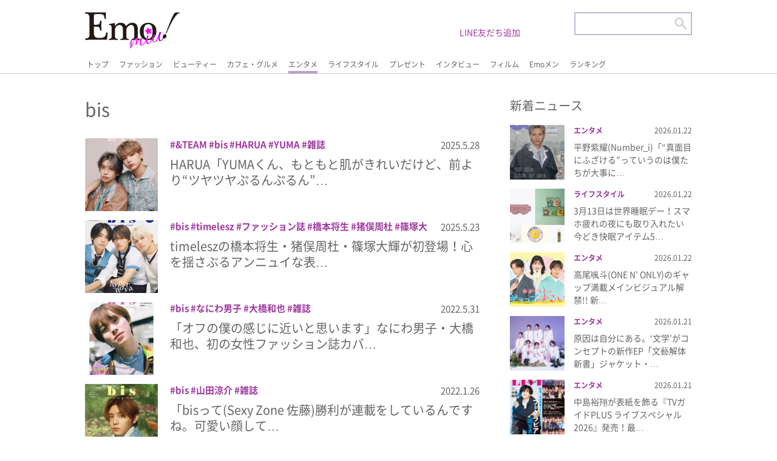

--- FILE ---
content_type: text/html; charset=UTF-8
request_url: https://emomiu.jp/tag/bis/
body_size: 11922
content:
<!doctype html>
<html prefix="og: http://ogp.me/ns#">

<head>
	<script id='sc_access_analysis' src='https://sales-crowd.jp/js/sc-web-access-analysis.js' data-token='ae5ef55e07a02332315d0bb241dd662ac77d6c5e24ce1b14774479b56628ae2d'></script>
	<meta charset="utf-8">

	<meta name="description" content="Emo!miu">
	<meta name="viewport" content="target-densitydpi=device-dpi, width=device-width, maximum-scale=5, user-scalable=yes,">
	<meta http-equiv="X-UA-Compatible" content="IE=edge">
	<meta name="format-detection" content="email=no,telephone=no,address=no">
	<link rel="shortcut icon" href="/favicon.ico" type="image/x-icon">

	<link rel="stylesheet" href="https://emomiu.jp/wp/wp-content/themes/sitetemplate/css/html5reset.css" media="all">
	<link rel="stylesheet" href="https://emomiu.jp/wp/wp-content/themes/sitetemplate/css/flexible.css?ver20220425" media="all">
	<link rel="stylesheet" href="https://emomiu.jp/wp/wp-content/themes/sitetemplate/css/style.css?ver20220920-2" media="all">
	<link rel="stylesheet" href="https://emomiu.jp/wp/wp-content/themes/sitetemplate/css/slider-pro.css" media="all">
	<!-- Manifest added by SuperPWA - Progressive Web Apps Plugin For WordPress -->
<link rel="manifest" href="/superpwa-manifest.json">
<link rel="prefetch" href="/superpwa-manifest.json">
<meta name="theme-color" content="#D5E0EB">
<meta name="mobile-web-app-capable" content="yes">
<meta name="apple-touch-fullscreen" content="yes">
<meta name="apple-mobile-web-app-title" content="Emo!miu">
<meta name="application-name" content="Emo!miu">
<meta name="apple-mobile-web-app-capable" content="yes">
<meta name="apple-mobile-web-app-status-bar-style" content="default">
<link rel="apple-touch-icon"  href="https://emomiu.jp/wp/wp-content/uploads/2019/11/ic_192-1.png">
<link rel="apple-touch-icon" sizes="192x192" href="https://emomiu.jp/wp/wp-content/uploads/2019/11/ic_192-1.png">
<!-- / SuperPWA.com -->
<title>bis | Emo!miu｜エモミュー</title>
	<style>img:is([sizes="auto" i], [sizes^="auto," i]) { contain-intrinsic-size: 3000px 1500px }</style>
	
		<!-- All in One SEO 4.4.4 - aioseo.com -->
		<meta name="robots" content="max-image-preview:large" />
		<link rel="canonical" href="https://emomiu.jp/tag/bis/" />
		<meta name="generator" content="All in One SEO (AIOSEO) 4.4.4" />
		<script type="application/ld+json" class="aioseo-schema">
			{"@context":"https:\/\/schema.org","@graph":[{"@type":"BreadcrumbList","@id":"https:\/\/emomiu.jp\/tag\/bis\/#breadcrumblist","itemListElement":[{"@type":"ListItem","@id":"https:\/\/emomiu.jp\/#listItem","position":1,"item":{"@type":"WebPage","@id":"https:\/\/emomiu.jp\/","name":"\u5bb6","description":"Emo!miu(\u30a8\u30e2\u30df\u30e5\u30fc)\u306f\u3001\u5973\u5b50\u9ad8\u5927\u5b66\u751f\u301c20\u4ee3\u524d\u534a\u306e\u5973\u306e\u5b50\u305f\u3061\u306e\u65e5\u5e38\u306b\u30a8\u30e2\u3044(\u5fc3\u63fa\u3055\u3076\u3089\u308c\u308b)\u60c5\u5831\u3092\u8a70\u3081\u8fbc\u3093\u3060\u3001\u53ef\u611b\u3044\u3068\u306f\u4e00\u7dda\u3092\u753b\u3059\u308b\u30a8\u30e2\u3044\u60c5\u5831\u3092\u30d4\u30c3\u30af\u30a2\u30c3\u30d7\u3057\u3066\u914d\u4fe1\u3059\u308b\u30a4\u30b1\u30e1\u30f3\u30e2\u30c7\u30eb\u6e80\u8f09\u306eWeb\u30de\u30ac\u30b8\u30f3\uff01","url":"https:\/\/emomiu.jp\/"},"nextItem":"https:\/\/emomiu.jp\/tag\/bis\/#listItem"},{"@type":"ListItem","@id":"https:\/\/emomiu.jp\/tag\/bis\/#listItem","position":2,"item":{"@type":"WebPage","@id":"https:\/\/emomiu.jp\/tag\/bis\/","name":"bis","url":"https:\/\/emomiu.jp\/tag\/bis\/"},"previousItem":"https:\/\/emomiu.jp\/#listItem"}]},{"@type":"CollectionPage","@id":"https:\/\/emomiu.jp\/tag\/bis\/#collectionpage","url":"https:\/\/emomiu.jp\/tag\/bis\/","name":"bis | Emo!miu\uff5c\u30a8\u30e2\u30df\u30e5\u30fc","inLanguage":"ja","isPartOf":{"@id":"https:\/\/emomiu.jp\/#website"},"breadcrumb":{"@id":"https:\/\/emomiu.jp\/tag\/bis\/#breadcrumblist"}},{"@type":"Organization","@id":"https:\/\/emomiu.jp\/#organization","name":"\u682a\u5f0f\u4f1a\u793e\u30a2\u30a4\u30fb\u30a8\u30cc\u30fb\u30b8\u30fc","url":"https:\/\/emomiu.jp\/","logo":{"@type":"ImageObject","url":"https:\/\/emomiu.jp\/wp\/wp-content\/uploads\/2021\/04\/emo.png","@id":"https:\/\/emomiu.jp\/#organizationLogo","width":2502,"height":1218},"image":{"@id":"https:\/\/emomiu.jp\/#organizationLogo"},"contactPoint":{"@type":"ContactPoint","telephone":"+81354590280","contactType":"Customer Support"}},{"@type":"WebSite","@id":"https:\/\/emomiu.jp\/#website","url":"https:\/\/emomiu.jp\/","name":"Emo!miu\uff5c\u30a8\u30e2\u30df\u30e5\u30fc","description":"Emo!miu(\u30a8\u30e2\u30df\u30e5\u30fc)\u306f\u3001\u5973\u5b50\u9ad8\u5927\u5b66\u751f\u301c20\u4ee3\u524d\u534a\u306e\u5973\u306e\u5b50\u305f\u3061\u306e\u65e5\u5e38\u306b\u30a8\u30e2\u3044(\u5fc3\u63fa\u3055\u3076\u3089\u308c\u308b)\u60c5\u5831\u3092\u8a70\u3081\u8fbc\u3093\u3060\u3001\u53ef\u611b\u3044\u3068\u306f\u4e00\u7dda\u3092\u753b\u3059\u308b\u30a8\u30e2\u3044\u60c5\u5831\u3092\u30d4\u30c3\u30af\u30a2\u30c3\u30d7\u3057\u3066\u914d\u4fe1\u3059\u308b\u30a4\u30b1\u30e1\u30f3\u30e2\u30c7\u30eb\u6e80\u8f09\u306eWeb\u30de\u30ac\u30b8\u30f3\uff01","inLanguage":"ja","publisher":{"@id":"https:\/\/emomiu.jp\/#organization"}}]}
		</script>
		<!-- All in One SEO -->

<link rel='dns-prefetch' href='//www.googletagmanager.com' />
<link rel='dns-prefetch' href='//stats.wp.com' />
<link rel='dns-prefetch' href='//c0.wp.com' />
<link rel='dns-prefetch' href='//pagead2.googlesyndication.com' />
		<!-- This site uses the Google Analytics by MonsterInsights plugin v8.20.1 - Using Analytics tracking - https://www.monsterinsights.com/ -->
							<script src="//www.googletagmanager.com/gtag/js?id=G-6ENEEK6QF3"  data-cfasync="false" data-wpfc-render="false" type="text/javascript" async></script>
			<script data-cfasync="false" data-wpfc-render="false" type="text/javascript">
				var mi_version = '8.20.1';
				var mi_track_user = true;
				var mi_no_track_reason = '';
				
								var disableStrs = [
										'ga-disable-G-6ENEEK6QF3',
									];

				/* Function to detect opted out users */
				function __gtagTrackerIsOptedOut() {
					for (var index = 0; index < disableStrs.length; index++) {
						if (document.cookie.indexOf(disableStrs[index] + '=true') > -1) {
							return true;
						}
					}

					return false;
				}

				/* Disable tracking if the opt-out cookie exists. */
				if (__gtagTrackerIsOptedOut()) {
					for (var index = 0; index < disableStrs.length; index++) {
						window[disableStrs[index]] = true;
					}
				}

				/* Opt-out function */
				function __gtagTrackerOptout() {
					for (var index = 0; index < disableStrs.length; index++) {
						document.cookie = disableStrs[index] + '=true; expires=Thu, 31 Dec 2099 23:59:59 UTC; path=/';
						window[disableStrs[index]] = true;
					}
				}

				if ('undefined' === typeof gaOptout) {
					function gaOptout() {
						__gtagTrackerOptout();
					}
				}
								window.dataLayer = window.dataLayer || [];

				window.MonsterInsightsDualTracker = {
					helpers: {},
					trackers: {},
				};
				if (mi_track_user) {
					function __gtagDataLayer() {
						dataLayer.push(arguments);
					}

					function __gtagTracker(type, name, parameters) {
						if (!parameters) {
							parameters = {};
						}

						if (parameters.send_to) {
							__gtagDataLayer.apply(null, arguments);
							return;
						}

						if (type === 'event') {
														parameters.send_to = monsterinsights_frontend.v4_id;
							var hookName = name;
							if (typeof parameters['event_category'] !== 'undefined') {
								hookName = parameters['event_category'] + ':' + name;
							}

							if (typeof MonsterInsightsDualTracker.trackers[hookName] !== 'undefined') {
								MonsterInsightsDualTracker.trackers[hookName](parameters);
							} else {
								__gtagDataLayer('event', name, parameters);
							}
							
						} else {
							__gtagDataLayer.apply(null, arguments);
						}
					}

					__gtagTracker('js', new Date());
					__gtagTracker('set', {
						'developer_id.dZGIzZG': true,
											});
										__gtagTracker('config', 'G-6ENEEK6QF3', {"forceSSL":"true","link_attribution":"true"} );
															window.gtag = __gtagTracker;										(function () {
						/* https://developers.google.com/analytics/devguides/collection/analyticsjs/ */
						/* ga and __gaTracker compatibility shim. */
						var noopfn = function () {
							return null;
						};
						var newtracker = function () {
							return new Tracker();
						};
						var Tracker = function () {
							return null;
						};
						var p = Tracker.prototype;
						p.get = noopfn;
						p.set = noopfn;
						p.send = function () {
							var args = Array.prototype.slice.call(arguments);
							args.unshift('send');
							__gaTracker.apply(null, args);
						};
						var __gaTracker = function () {
							var len = arguments.length;
							if (len === 0) {
								return;
							}
							var f = arguments[len - 1];
							if (typeof f !== 'object' || f === null || typeof f.hitCallback !== 'function') {
								if ('send' === arguments[0]) {
									var hitConverted, hitObject = false, action;
									if ('event' === arguments[1]) {
										if ('undefined' !== typeof arguments[3]) {
											hitObject = {
												'eventAction': arguments[3],
												'eventCategory': arguments[2],
												'eventLabel': arguments[4],
												'value': arguments[5] ? arguments[5] : 1,
											}
										}
									}
									if ('pageview' === arguments[1]) {
										if ('undefined' !== typeof arguments[2]) {
											hitObject = {
												'eventAction': 'page_view',
												'page_path': arguments[2],
											}
										}
									}
									if (typeof arguments[2] === 'object') {
										hitObject = arguments[2];
									}
									if (typeof arguments[5] === 'object') {
										Object.assign(hitObject, arguments[5]);
									}
									if ('undefined' !== typeof arguments[1].hitType) {
										hitObject = arguments[1];
										if ('pageview' === hitObject.hitType) {
											hitObject.eventAction = 'page_view';
										}
									}
									if (hitObject) {
										action = 'timing' === arguments[1].hitType ? 'timing_complete' : hitObject.eventAction;
										hitConverted = mapArgs(hitObject);
										__gtagTracker('event', action, hitConverted);
									}
								}
								return;
							}

							function mapArgs(args) {
								var arg, hit = {};
								var gaMap = {
									'eventCategory': 'event_category',
									'eventAction': 'event_action',
									'eventLabel': 'event_label',
									'eventValue': 'event_value',
									'nonInteraction': 'non_interaction',
									'timingCategory': 'event_category',
									'timingVar': 'name',
									'timingValue': 'value',
									'timingLabel': 'event_label',
									'page': 'page_path',
									'location': 'page_location',
									'title': 'page_title',
								};
								for (arg in args) {
																		if (!(!args.hasOwnProperty(arg) || !gaMap.hasOwnProperty(arg))) {
										hit[gaMap[arg]] = args[arg];
									} else {
										hit[arg] = args[arg];
									}
								}
								return hit;
							}

							try {
								f.hitCallback();
							} catch (ex) {
							}
						};
						__gaTracker.create = newtracker;
						__gaTracker.getByName = newtracker;
						__gaTracker.getAll = function () {
							return [];
						};
						__gaTracker.remove = noopfn;
						__gaTracker.loaded = true;
						window['__gaTracker'] = __gaTracker;
					})();
									} else {
										console.log("");
					(function () {
						function __gtagTracker() {
							return null;
						}

						window['__gtagTracker'] = __gtagTracker;
						window['gtag'] = __gtagTracker;
					})();
									}
			</script>
				<!-- / Google Analytics by MonsterInsights -->
		<link rel='stylesheet' id='wp-block-library-css' href='https://c0.wp.com/c/6.7.4/wp-includes/css/dist/block-library/style.min.css' type='text/css' media='all' />
<style id='wp-block-library-inline-css' type='text/css'>
.has-text-align-justify{text-align:justify;}
</style>
<link rel='stylesheet' id='mediaelement-css' href='https://c0.wp.com/c/6.7.4/wp-includes/js/mediaelement/mediaelementplayer-legacy.min.css' type='text/css' media='all' />
<link rel='stylesheet' id='wp-mediaelement-css' href='https://c0.wp.com/c/6.7.4/wp-includes/js/mediaelement/wp-mediaelement.min.css' type='text/css' media='all' />
<style id='classic-theme-styles-inline-css' type='text/css'>
/*! This file is auto-generated */
.wp-block-button__link{color:#fff;background-color:#32373c;border-radius:9999px;box-shadow:none;text-decoration:none;padding:calc(.667em + 2px) calc(1.333em + 2px);font-size:1.125em}.wp-block-file__button{background:#32373c;color:#fff;text-decoration:none}
</style>
<style id='global-styles-inline-css' type='text/css'>
:root{--wp--preset--aspect-ratio--square: 1;--wp--preset--aspect-ratio--4-3: 4/3;--wp--preset--aspect-ratio--3-4: 3/4;--wp--preset--aspect-ratio--3-2: 3/2;--wp--preset--aspect-ratio--2-3: 2/3;--wp--preset--aspect-ratio--16-9: 16/9;--wp--preset--aspect-ratio--9-16: 9/16;--wp--preset--color--black: #000000;--wp--preset--color--cyan-bluish-gray: #abb8c3;--wp--preset--color--white: #ffffff;--wp--preset--color--pale-pink: #f78da7;--wp--preset--color--vivid-red: #cf2e2e;--wp--preset--color--luminous-vivid-orange: #ff6900;--wp--preset--color--luminous-vivid-amber: #fcb900;--wp--preset--color--light-green-cyan: #7bdcb5;--wp--preset--color--vivid-green-cyan: #00d084;--wp--preset--color--pale-cyan-blue: #8ed1fc;--wp--preset--color--vivid-cyan-blue: #0693e3;--wp--preset--color--vivid-purple: #9b51e0;--wp--preset--gradient--vivid-cyan-blue-to-vivid-purple: linear-gradient(135deg,rgba(6,147,227,1) 0%,rgb(155,81,224) 100%);--wp--preset--gradient--light-green-cyan-to-vivid-green-cyan: linear-gradient(135deg,rgb(122,220,180) 0%,rgb(0,208,130) 100%);--wp--preset--gradient--luminous-vivid-amber-to-luminous-vivid-orange: linear-gradient(135deg,rgba(252,185,0,1) 0%,rgba(255,105,0,1) 100%);--wp--preset--gradient--luminous-vivid-orange-to-vivid-red: linear-gradient(135deg,rgba(255,105,0,1) 0%,rgb(207,46,46) 100%);--wp--preset--gradient--very-light-gray-to-cyan-bluish-gray: linear-gradient(135deg,rgb(238,238,238) 0%,rgb(169,184,195) 100%);--wp--preset--gradient--cool-to-warm-spectrum: linear-gradient(135deg,rgb(74,234,220) 0%,rgb(151,120,209) 20%,rgb(207,42,186) 40%,rgb(238,44,130) 60%,rgb(251,105,98) 80%,rgb(254,248,76) 100%);--wp--preset--gradient--blush-light-purple: linear-gradient(135deg,rgb(255,206,236) 0%,rgb(152,150,240) 100%);--wp--preset--gradient--blush-bordeaux: linear-gradient(135deg,rgb(254,205,165) 0%,rgb(254,45,45) 50%,rgb(107,0,62) 100%);--wp--preset--gradient--luminous-dusk: linear-gradient(135deg,rgb(255,203,112) 0%,rgb(199,81,192) 50%,rgb(65,88,208) 100%);--wp--preset--gradient--pale-ocean: linear-gradient(135deg,rgb(255,245,203) 0%,rgb(182,227,212) 50%,rgb(51,167,181) 100%);--wp--preset--gradient--electric-grass: linear-gradient(135deg,rgb(202,248,128) 0%,rgb(113,206,126) 100%);--wp--preset--gradient--midnight: linear-gradient(135deg,rgb(2,3,129) 0%,rgb(40,116,252) 100%);--wp--preset--font-size--small: 13px;--wp--preset--font-size--medium: 20px;--wp--preset--font-size--large: 36px;--wp--preset--font-size--x-large: 42px;--wp--preset--spacing--20: 0.44rem;--wp--preset--spacing--30: 0.67rem;--wp--preset--spacing--40: 1rem;--wp--preset--spacing--50: 1.5rem;--wp--preset--spacing--60: 2.25rem;--wp--preset--spacing--70: 3.38rem;--wp--preset--spacing--80: 5.06rem;--wp--preset--shadow--natural: 6px 6px 9px rgba(0, 0, 0, 0.2);--wp--preset--shadow--deep: 12px 12px 50px rgba(0, 0, 0, 0.4);--wp--preset--shadow--sharp: 6px 6px 0px rgba(0, 0, 0, 0.2);--wp--preset--shadow--outlined: 6px 6px 0px -3px rgba(255, 255, 255, 1), 6px 6px rgba(0, 0, 0, 1);--wp--preset--shadow--crisp: 6px 6px 0px rgba(0, 0, 0, 1);}:where(.is-layout-flex){gap: 0.5em;}:where(.is-layout-grid){gap: 0.5em;}body .is-layout-flex{display: flex;}.is-layout-flex{flex-wrap: wrap;align-items: center;}.is-layout-flex > :is(*, div){margin: 0;}body .is-layout-grid{display: grid;}.is-layout-grid > :is(*, div){margin: 0;}:where(.wp-block-columns.is-layout-flex){gap: 2em;}:where(.wp-block-columns.is-layout-grid){gap: 2em;}:where(.wp-block-post-template.is-layout-flex){gap: 1.25em;}:where(.wp-block-post-template.is-layout-grid){gap: 1.25em;}.has-black-color{color: var(--wp--preset--color--black) !important;}.has-cyan-bluish-gray-color{color: var(--wp--preset--color--cyan-bluish-gray) !important;}.has-white-color{color: var(--wp--preset--color--white) !important;}.has-pale-pink-color{color: var(--wp--preset--color--pale-pink) !important;}.has-vivid-red-color{color: var(--wp--preset--color--vivid-red) !important;}.has-luminous-vivid-orange-color{color: var(--wp--preset--color--luminous-vivid-orange) !important;}.has-luminous-vivid-amber-color{color: var(--wp--preset--color--luminous-vivid-amber) !important;}.has-light-green-cyan-color{color: var(--wp--preset--color--light-green-cyan) !important;}.has-vivid-green-cyan-color{color: var(--wp--preset--color--vivid-green-cyan) !important;}.has-pale-cyan-blue-color{color: var(--wp--preset--color--pale-cyan-blue) !important;}.has-vivid-cyan-blue-color{color: var(--wp--preset--color--vivid-cyan-blue) !important;}.has-vivid-purple-color{color: var(--wp--preset--color--vivid-purple) !important;}.has-black-background-color{background-color: var(--wp--preset--color--black) !important;}.has-cyan-bluish-gray-background-color{background-color: var(--wp--preset--color--cyan-bluish-gray) !important;}.has-white-background-color{background-color: var(--wp--preset--color--white) !important;}.has-pale-pink-background-color{background-color: var(--wp--preset--color--pale-pink) !important;}.has-vivid-red-background-color{background-color: var(--wp--preset--color--vivid-red) !important;}.has-luminous-vivid-orange-background-color{background-color: var(--wp--preset--color--luminous-vivid-orange) !important;}.has-luminous-vivid-amber-background-color{background-color: var(--wp--preset--color--luminous-vivid-amber) !important;}.has-light-green-cyan-background-color{background-color: var(--wp--preset--color--light-green-cyan) !important;}.has-vivid-green-cyan-background-color{background-color: var(--wp--preset--color--vivid-green-cyan) !important;}.has-pale-cyan-blue-background-color{background-color: var(--wp--preset--color--pale-cyan-blue) !important;}.has-vivid-cyan-blue-background-color{background-color: var(--wp--preset--color--vivid-cyan-blue) !important;}.has-vivid-purple-background-color{background-color: var(--wp--preset--color--vivid-purple) !important;}.has-black-border-color{border-color: var(--wp--preset--color--black) !important;}.has-cyan-bluish-gray-border-color{border-color: var(--wp--preset--color--cyan-bluish-gray) !important;}.has-white-border-color{border-color: var(--wp--preset--color--white) !important;}.has-pale-pink-border-color{border-color: var(--wp--preset--color--pale-pink) !important;}.has-vivid-red-border-color{border-color: var(--wp--preset--color--vivid-red) !important;}.has-luminous-vivid-orange-border-color{border-color: var(--wp--preset--color--luminous-vivid-orange) !important;}.has-luminous-vivid-amber-border-color{border-color: var(--wp--preset--color--luminous-vivid-amber) !important;}.has-light-green-cyan-border-color{border-color: var(--wp--preset--color--light-green-cyan) !important;}.has-vivid-green-cyan-border-color{border-color: var(--wp--preset--color--vivid-green-cyan) !important;}.has-pale-cyan-blue-border-color{border-color: var(--wp--preset--color--pale-cyan-blue) !important;}.has-vivid-cyan-blue-border-color{border-color: var(--wp--preset--color--vivid-cyan-blue) !important;}.has-vivid-purple-border-color{border-color: var(--wp--preset--color--vivid-purple) !important;}.has-vivid-cyan-blue-to-vivid-purple-gradient-background{background: var(--wp--preset--gradient--vivid-cyan-blue-to-vivid-purple) !important;}.has-light-green-cyan-to-vivid-green-cyan-gradient-background{background: var(--wp--preset--gradient--light-green-cyan-to-vivid-green-cyan) !important;}.has-luminous-vivid-amber-to-luminous-vivid-orange-gradient-background{background: var(--wp--preset--gradient--luminous-vivid-amber-to-luminous-vivid-orange) !important;}.has-luminous-vivid-orange-to-vivid-red-gradient-background{background: var(--wp--preset--gradient--luminous-vivid-orange-to-vivid-red) !important;}.has-very-light-gray-to-cyan-bluish-gray-gradient-background{background: var(--wp--preset--gradient--very-light-gray-to-cyan-bluish-gray) !important;}.has-cool-to-warm-spectrum-gradient-background{background: var(--wp--preset--gradient--cool-to-warm-spectrum) !important;}.has-blush-light-purple-gradient-background{background: var(--wp--preset--gradient--blush-light-purple) !important;}.has-blush-bordeaux-gradient-background{background: var(--wp--preset--gradient--blush-bordeaux) !important;}.has-luminous-dusk-gradient-background{background: var(--wp--preset--gradient--luminous-dusk) !important;}.has-pale-ocean-gradient-background{background: var(--wp--preset--gradient--pale-ocean) !important;}.has-electric-grass-gradient-background{background: var(--wp--preset--gradient--electric-grass) !important;}.has-midnight-gradient-background{background: var(--wp--preset--gradient--midnight) !important;}.has-small-font-size{font-size: var(--wp--preset--font-size--small) !important;}.has-medium-font-size{font-size: var(--wp--preset--font-size--medium) !important;}.has-large-font-size{font-size: var(--wp--preset--font-size--large) !important;}.has-x-large-font-size{font-size: var(--wp--preset--font-size--x-large) !important;}
:where(.wp-block-post-template.is-layout-flex){gap: 1.25em;}:where(.wp-block-post-template.is-layout-grid){gap: 1.25em;}
:where(.wp-block-columns.is-layout-flex){gap: 2em;}:where(.wp-block-columns.is-layout-grid){gap: 2em;}
:root :where(.wp-block-pullquote){font-size: 1.5em;line-height: 1.6;}
</style>
<link rel='stylesheet' id='ajax-load-more-css' href='https://emomiu.jp/wp/wp-content/plugins/ajax-load-more/build/frontend/ajax-load-more.min.css?ver=6.7.4' type='text/css' media='all' />
<link rel='stylesheet' id='jetpack_css-css' href='https://c0.wp.com/p/jetpack/12.7.2/css/jetpack.css' type='text/css' media='all' />
<script type="text/javascript" src="https://emomiu.jp/wp/wp-content/plugins/google-analytics-for-wordpress/assets/js/frontend-gtag.min.js?ver=8.20.1" id="monsterinsights-frontend-script-js"></script>
<script data-cfasync="false" data-wpfc-render="false" type="text/javascript" id='monsterinsights-frontend-script-js-extra'>/* <![CDATA[ */
var monsterinsights_frontend = {"js_events_tracking":"true","download_extensions":"doc,pdf,ppt,zip,xls,docx,pptx,xlsx","inbound_paths":"[{\"path\":\"\\\/go\\\/\",\"label\":\"affiliate\"},{\"path\":\"\\\/recommend\\\/\",\"label\":\"affiliate\"}]","home_url":"https:\/\/emomiu.jp","hash_tracking":"false","v4_id":"G-6ENEEK6QF3"};/* ]]> */
</script>

<!-- Google アナリティクス スニペット (Site Kit が追加) -->
<script type="text/javascript" src="https://www.googletagmanager.com/gtag/js?id=UA-151307631-2" id="google_gtagjs-js" async></script>
<script type="text/javascript" id="google_gtagjs-js-after">
/* <![CDATA[ */
window.dataLayer = window.dataLayer || [];function gtag(){dataLayer.push(arguments);}
gtag('set', 'linker', {"domains":["emomiu.jp"]} );
gtag("js", new Date());
gtag("set", "developer_id.dZTNiMT", true);
gtag("config", "UA-151307631-2", {"anonymize_ip":true});
/* ]]> */
</script>

<!-- (ここまで) Google アナリティクス スニペット (Site Kit が追加) -->
<link rel="https://api.w.org/" href="https://emomiu.jp/wp-json/" /><link rel="alternate" title="JSON" type="application/json" href="https://emomiu.jp/wp-json/wp/v2/tags/1769" /><!-- Favicon Rotator -->
<link rel="shortcut icon" href="https://emomiu.jp/wp/wp-content/uploads/2020/08/icon.png" />
<link rel="apple-touch-icon-precomposed" href="https://emomiu.jp/wp/wp-content/uploads/2021/06/emo-icon.png" />
<!-- End Favicon Rotator -->
<meta name="generator" content="Site Kit by Google 1.111.1" />	<style>img#wpstats{display:none}</style>
		
<!-- Google AdSense スニペット (Site Kit が追加) -->
<meta name="google-adsense-platform-account" content="ca-host-pub-2644536267352236">
<meta name="google-adsense-platform-domain" content="sitekit.withgoogle.com">
<!-- (ここまで) Google AdSense スニペット (Site Kit が追加) -->

<!-- Google AdSense スニペット (Site Kit が追加) -->
<script type="text/javascript" async="async" src="https://pagead2.googlesyndication.com/pagead/js/adsbygoogle.js?client=ca-pub-3263868806795488&amp;host=ca-host-pub-2644536267352236" crossorigin="anonymous"></script>

<!-- (ここまで) Google AdSense スニペット (Site Kit が追加) -->
<link rel="icon" href="https://emomiu.jp/wp/wp-content/uploads/2021/04/cropped-emo-icon-32x32.png" sizes="32x32" />
<link rel="icon" href="https://emomiu.jp/wp/wp-content/uploads/2021/04/cropped-emo-icon-192x192.png" sizes="192x192" />
<meta name="msapplication-TileImage" content="https://emomiu.jp/wp/wp-content/uploads/2021/04/cropped-emo-icon-270x270.png" />
<style type="text/css">a.nordot-read-more { }</style>	<meta name="apple-mobile-web-app-capable" content="yes">
	<meta name="apple-mobile-web-app-status-bar-style" content="default">
	<meta name="apple-mobile-web-app-title" content="Emo!miu">
	<link rel="apple-touch-icon" href="https://emomiu.jp/wp/wp-content/uploads/2019/11/ic_192-1.png">


	<!-- Global site tag (gtag.js) - Google Analytics -->
	<script async src="https://www.googletagmanager.com/gtag/js?id=G-QWSNL13CWF"></script>
	<script>
		window.dataLayer = window.dataLayer || [];

		function gtag() {
			dataLayer.push(arguments);
		}
		gtag('js', new Date());

		gtag('config', 'G-QWSNL13CWF');
	</script>

	<script type="text/javascript" src="https://emomiu.jp/wp/wp-content/themes/sitetemplate/js/jquery.js"></script>
		<script type="text/javascript">
		$(function() {
			$('.search_sp_open_btn').click(function() {
				$('.search_sp_open_bl_lay').css({
					'height': $('.search_sp_open_bl_lay_inner').outerHeight() + 'px'
				});
				$('main').css({
					'height': ($('.search_sp_open_bl_lay_inner').outerHeight() - $('header').outerHeight() - $('footer').outerHeight()) + 'px',
					'overflow': 'hidden',
				})
			});
			$('.search_sp_close_btn').click(function() {
				$('.search_sp_open_bl_lay').css({
					'height': '0px'
				});
				$('main').css({
					'height': 'auto'
				})
			});
			$(window).resize(function() {
				if ($('.search_bl_sp').css('display')) {
					$('main').css({
						'height': 'auto'
					})
				}
				if ($('.search_sp_open_bl_lay').css('height') != '0px') {
					$('.search_sp_open_bl_lay').css({
						'height': $('.search_sp_open_bl_lay_inner').outerHeight() + 'px'
					});
					$('main').css({
						'height': ($('.search_sp_open_bl_lay_inner').outerHeight() - $('header').outerHeight() - $('footer').outerHeight()) + 'px',
						'overflow': 'hidden',
					})
				}
			});
		});
	</script>
			<script type="text/javascript" src="https://emomiu.jp/wp/wp-content/themes/sitetemplate/js/lightbox/js/lightbox.js"></script>
		<link rel="stylesheet" href="https://emomiu.jp/wp/wp-content/themes/sitetemplate/js/lightbox/css/lightbox.css" media="all">
		<!-- member page -->

	<link rel="stylesheet" href="/line/js/colorbox.css" />
	<script type="text/javascript" src="/line/js/jquery.colorbox.js"></script>
	<style>
		.colorbox_border__ {
			border: 0px solid #ccc;
			border-radius: 5px;
			padding: 10px 10px;
			margin: 10px;
		}
	</style>
	<script type="text/javascript" src="/line/js/script.js"></script>

</head>


<body data-rsssl=1>
	<header>
		<div class="header-inner">
			<h1 class="site_id"><a href="/"><img src="https://emomiu.jp/wp/wp-content/themes/sitetemplate/img/logo.png" alt=""></a></h1>
				<div class="regist_user_sp" style="width:33%">
					<a href="/line/" style="color:#9f3aa0;font-weight:bold">LINE友だち追加 ></a>
				</div>
			<div class="gnav_lay">
				<div class="scroll-nav">
															<ul class="gnav_bl">
						<li class=""><a href="/">トップ</a></li>
						<li class=""><a href="/news/fashion/">ファッション</a></li>
						<li class=""><a href="/news/beauty/">ビューティー</a></li>
						<li class=""><a href="/news/cafe-gourmet/">カフェ・グルメ</a></li>
						<li class="on"><a href="/news/entertainment/">エンタメ</a></li>
						<li class=""><a href="/news/lifestyle/">ライフスタイル</a></li>
						<li class=""><a href="/news/present/">プレゼント</a></li>
						<li class=""><a href="/news/interview/">インタビュー</a></li>
						<li class=""><a href="/snap/">フィルム</a></li>
						<li class=""><a href="/emomen/">Emoメン</a></li>
						<li class=""><a href="/ranking/">ランキング</a></li>
					</ul>
				</div>
			</div>
			<div class="regist_user">
				<a href="/line/">LINE友だち追加</a>
			</div>
			<div class="serach_bl">
				<form role="search" method="get" id="searchform" action="/">
					<div>
						<input type="text" value="" name="s" class="header_serch">
						<input type="image" src="https://emomiu.jp/wp/wp-content/themes/sitetemplate/img/ic_search.png" class="searchsubmit hsearch_btn">
					</div>
				</form>
			</div>
			<div class="search_bl_sp">
				<p class="search_sp_open_btn"><a><img src="https://emomiu.jp/wp/wp-content/themes/sitetemplate/img/sp_ic_menu.png" alt=""></a></p>
				<div class="search_sp_open_bl_lay">
					<div class="search_sp_open_bl_lay_inner">
						<div class="search_site_id">
							<a href="/"><img src="https://emomiu.jp/wp/wp-content/themes/sitetemplate/img/logo.png" alt=""></a>
						</div>
						<p class="search_sp_close_btn"><a><img src="https://emomiu.jp/wp/wp-content/themes/sitetemplate/img/sp_ic_close.png" alt=""></a></p>
						<div class="search_sp_open_bl">
							<div class="search_bl">
								<form role="search" method="get" id="searchform" action="/">
									<input type="text" value="" name="s" class="header_serch">
									<input type="image" src="https://emomiu.jp/wp/wp-content/themes/sitetemplate/img/ic_search.png" class="searchsubmit hsearch_btn">
								</form>
							</div>
						</div>
						<ul class="sp_menu_gnav_bl">
							<li><a href="/">トップ</a></li>
							<li><a href="/news/fashion/">ファッション</a></li>
							<li><a href="/news/beauty/">ビューティー</a></li>
							<li><a href="/news/cafe-gourmet/">カフェ・グルメ</a></li>
							<li><a href="/news/entertainment/">エンタメ</a></li>
							<li><a href="/news/lifestyle/">ライフスタイル</a></li>
							<li><a href="/news/present/">プレゼント</a></li>
							<li><a href="/news/interview/">インタビュー</a></li>
							 <li><a href="/snap/">フィルム</a></li>
							<li><a href="/emomen/">Emoメン</a></li>
							<li><a href="/ranking/">ランキング</a></li>
						</ul>
						<ul class="sp_menu_gnav_bl menu2">
							<li><a href="/emomiu/">Emo!miuとは？</a></li>
							<li><a href="/disclaimer/">免責事項</a></li>
							<li><a href="/privacy-policy/">プライバシーポリシー</a></li>
							<li><a href="/terms/">利用規約</a></li>
							<li><a href="/contact/">お問い合わせ</a></li>
						</ul>
						<div class="sp_menu_followus">
							<p class="title"><img src="https://emomiu.jp/wp/wp-content/themes/sitetemplate/img/sp_ic_menu_followus.png" alt=""></p>
							<ul>
								<li><a href="https://twitter.com/Emo_miu" target="_blank"><img src="https://emomiu.jp/wp/wp-content/themes/sitetemplate/img/sp_ic_menu_twitter.png" alt="Twitter"></a></li>
								<li><a href="https://www.instagram.com/emomiu.jp/" target="_blank"><img src="https://emomiu.jp/wp/wp-content/themes/sitetemplate/img/sp_ic_menu_instagram.png" alt="Instagram"></a></li>
								<li><a href="https://www.facebook.com/emomiu.jp/" target="_blank"><img src="https://emomiu.jp/wp/wp-content/themes/sitetemplate/img/sp_ic_menu_facebook.png" alt="Facebook"></a></li>
								<li><a href="https://www.tiktok.com/@emomiu.jp" target="_blank"><img src="https://emomiu.jp/wp/wp-content/themes/sitetemplate/img/sp_ic_menu_tiktok.png" alt="TIKTOK"></a></li>
								<li><a href="https://www.youtube.com/@emomiu" target="_blank"><img src="https://emomiu.jp/wp/wp-content/themes/sitetemplate/img/sp_ic_menu_youtube.png" alt="Youtube"></a></li>
							</ul>
						</div>
					</div>
				</div>
			</div>
		</div>
	</header><main class="contents_page" id="news">
<div class="disp">
<section class="main_bl">

	<section class="news_bl">
	<h1 class="news">bis</h1>
	<ul class="">
													<li class="news_post">
						<p class="news_thumb"><a href="https://emomiu.jp/news/227870/"><img src="https://emomiu.jp/wp/wp-content/uploads/2025/05/TEAM-YUMA_HARUA_『bis』.jpg" alt=""></a></p>
						<p class="news_tag tagpage"><a href="https://emomiu.jp/tag/%ef%bc%86team/" rel="tag">&amp;TEAM</a><a href="https://emomiu.jp/tag/bis/" rel="tag">bis</a><a href="https://emomiu.jp/tag/harua/" rel="tag">HARUA</a><a href="https://emomiu.jp/tag/yuma/" rel="tag">YUMA</a><a href="https://emomiu.jp/tag/%e9%9b%91%e8%aa%8c/" rel="tag">雑誌</a></p>
						<p class="news_date">2025.5.28</p>
            						<h2 class="news_title"><a href="https://emomiu.jp/news/227870/">HARUA「YUMAくん、もともと肌がきれいだけど、前より“ツヤツヤぷるんぷるん”…</a></h2>
					</li>

											<li class="news_post">
						<p class="news_thumb"><a href="https://emomiu.jp/news/227545/"><img src="https://emomiu.jp/wp/wp-content/uploads/2025/05/雑誌『bis』夏号増刊_-timelesz、橋本将生、猪俣周杜、篠塚大輝.jpg" alt=""></a></p>
						<p class="news_tag tagpage"><a href="https://emomiu.jp/tag/bis/" rel="tag">bis</a><a href="https://emomiu.jp/tag/timelesz/" rel="tag">timelesz</a><a href="https://emomiu.jp/tag/%e3%83%95%e3%82%a1%e3%83%83%e3%82%b7%e3%83%a7%e3%83%b3%e8%aa%8c/" rel="tag">ファッション誌</a><a href="https://emomiu.jp/tag/%e6%a9%8b%e6%9c%ac%e5%b0%86%e7%94%9f/" rel="tag">橋本将生</a><a href="https://emomiu.jp/tag/%e7%8c%aa%e4%bf%a3%e5%91%a8%e6%9d%9c/" rel="tag">猪俣周杜</a><a href="https://emomiu.jp/tag/%e7%af%a0%e5%a1%9a%e5%a4%a7%e8%bc%9d/" rel="tag">篠塚大輝</a><a href="https://emomiu.jp/tag/%e9%9b%91%e8%aa%8c/" rel="tag">雑誌</a></p>
						<p class="news_date">2025.5.23</p>
            						<h2 class="news_title"><a href="https://emomiu.jp/news/227545/">timeleszの橋本将生・猪俣周杜・篠塚大輝が初登場！心を揺さぶるアンニュイな表…</a></h2>
					</li>

											<li class="news_post">
						<p class="news_thumb"><a href="https://emomiu.jp/news/96093/"><img src="https://emomiu.jp/wp/wp-content/uploads/2022/05/bis2022年7月号1.jpg" alt=""></a></p>
						<p class="news_tag tagpage"><a href="https://emomiu.jp/tag/bis/" rel="tag">bis</a><a href="https://emomiu.jp/tag/%e3%81%aa%e3%81%ab%e3%82%8f%e7%94%b7%e5%ad%90/" rel="tag">なにわ男子</a><a href="https://emomiu.jp/tag/%e5%a4%a7%e6%a9%8b%e5%92%8c%e4%b9%9f/" rel="tag">大橋和也</a><a href="https://emomiu.jp/tag/%e9%9b%91%e8%aa%8c/" rel="tag">雑誌</a></p>
						<p class="news_date">2022.5.31</p>
            						<h2 class="news_title"><a href="https://emomiu.jp/news/96093/">「オフの僕の感じに近いと思います」なにわ男子・大橋和也、初の女性ファッション誌カバ…</a></h2>
					</li>

											<li class="news_post">
						<p class="news_thumb"><a href="https://emomiu.jp/news/82735/"><img src="https://emomiu.jp/wp/wp-content/uploads/2022/01/bis_2022年3月号icon.jpg" alt=""></a></p>
						<p class="news_tag tagpage"><a href="https://emomiu.jp/tag/bis/" rel="tag">bis</a><a href="https://emomiu.jp/tag/%e5%b1%b1%e7%94%b0%e6%b6%bc%e4%bb%8b/" rel="tag">山田涼介</a><a href="https://emomiu.jp/tag/%e9%9b%91%e8%aa%8c/" rel="tag">雑誌</a></p>
						<p class="news_date">2022.1.26</p>
            						<h2 class="news_title"><a href="https://emomiu.jp/news/82735/">「bisって(Sexy Zone 佐藤)勝利が連載をしているんですね。可愛い顔して…</a></h2>
					</li>

											<li class="news_post">
						<p class="news_thumb"><a href="https://emomiu.jp/news/76046/"><img src="https://emomiu.jp/wp/wp-content/uploads/2021/11/bis1月号増刊1アイコン.jpg" alt=""></a></p>
						<p class="news_tag tagpage"><a href="https://emomiu.jp/tag/bis/" rel="tag">bis</a><a href="https://emomiu.jp/tag/%e3%81%aa%e3%81%ab%e3%82%8f%e7%94%b7%e5%ad%90/" rel="tag">なにわ男子</a><a href="https://emomiu.jp/tag/%e8%a5%bf%e7%95%91%e5%a4%a7%e5%90%be/" rel="tag">西畑大吾</a><a href="https://emomiu.jp/tag/%e9%9b%91%e8%aa%8c/" rel="tag">雑誌</a></p>
						<p class="news_date">2021.11.26</p>
            						<h2 class="news_title"><a href="https://emomiu.jp/news/76046/">『bis』1月号増刊の表紙は、初登場のなにわ男子・西畑大吾！9月号に登場した大西流…</a></h2>
					</li>

											<li class="news_post">
						<p class="news_thumb"><a href="https://emomiu.jp/news/71266/"><img src="https://emomiu.jp/wp/wp-content/uploads/2021/09/bis-佐藤勝利1.jpg" alt=""></a></p>
						<p class="news_tag tagpage"><a href="https://emomiu.jp/tag/bis/" rel="tag">bis</a><a href="https://emomiu.jp/tag/sexy-zone/" rel="tag">Sexy Zone</a><a href="https://emomiu.jp/tag/%e4%bd%90%e8%97%a4%e5%8b%9d%e5%88%a9/" rel="tag">佐藤勝利</a></p>
						<p class="news_date">2021.9.24</p>
            						<h2 class="news_title"><a href="https://emomiu.jp/news/71266/">Sexy Zone佐藤勝利『bis』11月号増刊表紙に登場！エモーショナルな一瞬を…</a></h2>
					</li>

											<li class="news_post">
						<p class="news_thumb"><a href="https://emomiu.jp/news/64338/"><img src="https://emomiu.jp/wp/wp-content/uploads/2021/07/bis9月号増刊1.jpg" alt=""></a></p>
						<p class="news_tag tagpage"><a href="https://emomiu.jp/tag/bis/" rel="tag">bis</a><a href="https://emomiu.jp/tag/king-%ef%bc%86-prince/" rel="tag">King ＆ Prince</a><a href="https://emomiu.jp/tag/%e5%b9%b3%e9%87%8e%e7%b4%ab%e8%80%80/" rel="tag">平野紫耀</a><a href="https://emomiu.jp/tag/%e9%9b%91%e8%aa%8c/" rel="tag">雑誌</a></p>
						<p class="news_date">2021.7.22</p>
            						<h2 class="news_title"><a href="https://emomiu.jp/news/64338/">King &#038; Prince・平野紫耀が表紙に初登場「bis 9月号増刊」…</a></h2>
					</li>

											<li class="news_post">
						<p class="news_thumb"><a href="https://emomiu.jp/news/55517/"><img src="https://emomiu.jp/wp/wp-content/uploads/2021/05/bis7月号増刊1.jpg" alt=""></a></p>
						<p class="news_tag tagpage"><a href="https://emomiu.jp/tag/bis/" rel="tag">bis</a><a href="https://emomiu.jp/tag/snow-man/" rel="tag">Snow Man</a><a href="https://emomiu.jp/tag/%e3%83%a9%e3%82%a6%e3%83%bc%e3%83%ab/" rel="tag">ラウール</a><a href="https://emomiu.jp/tag/%e9%9b%91%e8%aa%8c/" rel="tag">雑誌</a></p>
						<p class="news_date">2021.5.25</p>
            						<h2 class="news_title"><a href="https://emomiu.jp/news/55517/">「bis 7月号増刊」に単独表紙初のSnow Man・ラウール登場</a></h2>
					</li>

						
	</ul>
	</section>



</section>

<section class="side_bl">
	<section class="archive_bl">
	<p class="archive_title">新着ニュース</p>
	<ul class="archive_post">
				<li class="news_archive_post">
			<p class="news_thumb"><a href="https://emomiu.jp/news/251652/"><img src="https://emomiu.jp/wp/wp-content/uploads/2026/01/『GQ-JAPAN』3月号_Number_i_平野紫耀.jpg" alt="" ></a></p>
			<p class="news_tag"><a href="/news/entertainment/">エンタメ</a> </p>
			<p class="news_date">2026.01.22</p>
			<h2 class="news_title"><a href="https://emomiu.jp/news/251652/">平野紫耀(Number_i)「“真面目にふざける”っていうのは僕たちが大事に…</a></h2>
		</li>

				<li class="news_archive_post">
			<p class="news_thumb"><a href="https://emomiu.jp/news/251580/"><img src="https://emomiu.jp/wp/wp-content/uploads/2026/01/世界睡眠デーSSU1.jpg" alt="" ></a></p>
			<p class="news_tag"><a href="/news/lifestyle/">ライフスタイル</a> </p>
			<p class="news_date">2026.01.22</p>
			<h2 class="news_title"><a href="https://emomiu.jp/news/251580/">3月13日は世界睡眠デー！スマホ疲れの夜にも取り入れたい今どき快眠アイテム5…</a></h2>
		</li>

				<li class="news_archive_post">
			<p class="news_thumb"><a href="https://emomiu.jp/news/251571/"><img src="https://emomiu.jp/wp/wp-content/uploads/2026/01/新木曜ドラマ『ゆかりくんはギャップがずるい』1.jpg" alt="" ></a></p>
			<p class="news_tag"><a href="/news/entertainment/">エンタメ</a> </p>
			<p class="news_date">2026.01.22</p>
			<h2 class="news_title"><a href="https://emomiu.jp/news/251571/">高尾颯斗(ONE N' ONLY)のギャップ満載メインビジュアル解禁!! 新…</a></h2>
		</li>

				<li class="news_archive_post">
			<p class="news_thumb"><a href="https://emomiu.jp/news/251592/"><img src="https://emomiu.jp/wp/wp-content/uploads/2026/01/GNJB_文藝解体新書アー写.jpg" alt="" ></a></p>
			<p class="news_tag"><a href="/news/entertainment/">エンタメ</a> </p>
			<p class="news_date">2026.01.21</p>
			<h2 class="news_title"><a href="https://emomiu.jp/news/251592/">原因は自分にある。‘文学’がコンセプトの新作EP「文藝解体新書」ジャケット・…</a></h2>
		</li>

				<li class="news_archive_post">
			<p class="news_thumb"><a href="https://emomiu.jp/news/251557/"><img src="https://emomiu.jp/wp/wp-content/uploads/2026/01/TVガイドPLUS-ライブスペシャル2026.jpg" alt="" ></a></p>
			<p class="news_tag"><a href="/news/entertainment/">エンタメ</a> </p>
			<p class="news_date">2026.01.21</p>
			<h2 class="news_title"><a href="https://emomiu.jp/news/251557/">中島裕翔が表紙を飾る『TVガイドPLUS ライブスペシャル2026』発売！最…</a></h2>
		</li>

		
	</ul>
	</section>

	<section class="archive_bl">
	<h2>Present</h2>
		<ul class="archive_post">
				<li class="news_archive_post">
			<p class="news_thumb"><a href="https://emomiu.jp/news/250827/"><img src="https://emomiu.jp/wp/wp-content/uploads/2026/01/スペシャルズ_完成披露試写会_Emoプレ11.jpg" alt="" ></a></p>
			<p class="news_tag"><a href="/news/present/">プレゼント</a></p>
			<p class="news_date">2026.01.13</p>
			<h2 class="news_title"><a href="https://emomiu.jp/news/250827/">＜Present！＞佐久間大介(Snow Man)映画初単独主演、椎名桔平・…</a></h2>
		</li>

				<li class="news_archive_post">
			<p class="news_thumb"><a href="https://emomiu.jp/news/249421/"><img src="https://emomiu.jp/wp/wp-content/uploads/2025/12/ダイアン-サクラ-シャイン_葉桜モチーフ_Emoプレ_6.jpg" alt="" ></a></p>
			<p class="news_tag"><a href="/news/present/">プレゼント</a></p>
			<p class="news_date">2026.01.1</p>
			<h2 class="news_title"><a href="https://emomiu.jp/news/249421/">＜Present！＞ふわりと“フレンチチェリー”が香ってツヤ＆なめらかな仕上…</a></h2>
		</li>

				<li class="news_archive_post">
			<p class="news_thumb"><a href="https://emomiu.jp/news/249952/"><img src="https://emomiu.jp/wp/wp-content/uploads/2025/12/BEGUN_ビガン_Emoプレ_プレゼントキャンペーン0.jpg" alt="" ></a></p>
			<p class="news_tag"><a href="/news/present/">プレゼント</a></p>
			<p class="news_date">2026.01.1</p>
			<h2 class="news_title"><a href="https://emomiu.jp/news/249952/">＜Present！＞筋膜ガンとリフトケアが融合した全く新しい美容アイテム誕生…</a></h2>
		</li>

				<li class="news_archive_post">
			<p class="news_thumb"><a href="https://emomiu.jp/news/250210/"><img src="https://emomiu.jp/wp/wp-content/uploads/2025/12/スシロー2025年ランキング_Emoプレ_プレゼントキャンペーン01.jpg" alt="" ></a></p>
			<p class="news_tag"><a href="/news/present/">プレゼント</a></p>
			<p class="news_date">2026.01.1</p>
			<h2 class="news_title"><a href="https://emomiu.jp/news/250210/">＜Present！＞スシロー『定番ネタ＆定番スイーツ人気ランキング TOP3…</a></h2>
		</li>

				<li class="news_archive_post">
			<p class="news_thumb"><a href="https://emomiu.jp/news/248893/"><img src="https://emomiu.jp/wp/wp-content/uploads/2025/12/ドウシシャ_ゴリラのひとふき.jpg" alt="" ></a></p>
			<p class="news_tag"><a href="/news/present/">プレゼント</a></p>
			<p class="news_date">2025.12.31</p>
			<h2 class="news_title"><a href="https://emomiu.jp/news/248893/">＜Present！＞爆風すぎて即乾が叶う！『ゴリラのハイパワーシリーズ』から…</a></h2>
		</li>

				<li class="news_archive_post">
			<p class="news_thumb"><a href="https://emomiu.jp/news/249439/"><img src="https://emomiu.jp/wp/wp-content/uploads/2025/12/ラボン-トゥザムーン_グリーンヘブンの香り_Emoプレ_1.jpg" alt="" ></a></p>
			<p class="news_tag"><a href="/news/present/">プレゼント</a></p>
			<p class="news_date">2025.12.31</p>
			<h2 class="news_title"><a href="https://emomiu.jp/news/249439/">＜Present！＞楽園で朝の光を浴びているかのような爽やかで解放感に満ちる…</a></h2>
		</li>

				</ul>
	<p class="btn_more"><a href="/news/present/">もっとみる</a></p>
	</section>



</section>
</div>

</main>



<footer>
	<p class="fsns_bl">
		<a href="https://twitter.com/Emo_miu" target="_blank"><img src="https://emomiu.jp/wp/wp-content/themes/sitetemplate/img/ic_twitter.png" alt="Twitter"></a>　
		<a href="https://www.instagram.com/emomiu.jp/" target="_blank"><img src="https://emomiu.jp/wp/wp-content/themes/sitetemplate/img/ic_instagram.png" alt="Instagram"></a>　
		<a href="https://www.facebook.com/emomiu.jp/" target="_blank"><img src="https://emomiu.jp/wp/wp-content/themes/sitetemplate/img/ic_facebook.png" alt="Facebook"></a>　
		<a href="https://www.tiktok.com/@emomiu.jp" target="_blank"><img src="https://emomiu.jp/wp/wp-content/themes/sitetemplate/img/ic_tiktok.png" alt="TIKTOK"></a>　
		<a href="https://www.youtube.com/@emomiu" target="_blank"><img src="https://emomiu.jp/wp/wp-content/themes/sitetemplate/img/ic_youtube.png" alt="Youtube"></a>
	</p>

	<p class="flink_bl">
		<a href="/emomiu/">Emo!miuとは？</a> ｜
		<!--<a href="/disclaimer/">免責事項</a> ｜ -->
		<a href="/privacy-policy/">プライバシーポリシー</a> ｜
		<a href="/terms/">利用規約</a> ｜
		<a href="/contact/">お問い合わせ</a>
	</p>

	<p class="copy ">&copy;2019 Emo!miu</p>
</footer>
<script type="text/javascript" id="superpwa-register-sw-js-extra">
/* <![CDATA[ */
var superpwa_sw = {"url":"\/superpwa-sw.js?1769075172","disable_addtohome":"0","enableOnDesktop":""};
/* ]]> */
</script>
<script type="text/javascript" src="https://emomiu.jp/wp/wp-content/plugins/super-progressive-web-apps/public/js/register-sw.js" id="superpwa-register-sw-js"></script>
<script type="text/javascript" src="https://stats.wp.com/e-202604.js" id="jetpack-stats-js" data-wp-strategy="defer"></script>
<script type="text/javascript" id="jetpack-stats-js-after">
/* <![CDATA[ */
_stq = window._stq || [];
_stq.push([ "view", {v:'ext',blog:'214942015',post:'0',tz:'9',srv:'emomiu.jp',j:'1:12.7.2'} ]);
_stq.push([ "clickTrackerInit", "214942015", "0" ]);
/* ]]> */
</script>
</body>

</html>

--- FILE ---
content_type: text/html; charset=utf-8
request_url: https://www.google.com/recaptcha/api2/aframe
body_size: 267
content:
<!DOCTYPE HTML><html><head><meta http-equiv="content-type" content="text/html; charset=UTF-8"></head><body><script nonce="NQWaZveUsmDHU8d2UrTLVQ">/** Anti-fraud and anti-abuse applications only. See google.com/recaptcha */ try{var clients={'sodar':'https://pagead2.googlesyndication.com/pagead/sodar?'};window.addEventListener("message",function(a){try{if(a.source===window.parent){var b=JSON.parse(a.data);var c=clients[b['id']];if(c){var d=document.createElement('img');d.src=c+b['params']+'&rc='+(localStorage.getItem("rc::a")?sessionStorage.getItem("rc::b"):"");window.document.body.appendChild(d);sessionStorage.setItem("rc::e",parseInt(sessionStorage.getItem("rc::e")||0)+1);localStorage.setItem("rc::h",'1769075181242');}}}catch(b){}});window.parent.postMessage("_grecaptcha_ready", "*");}catch(b){}</script></body></html>